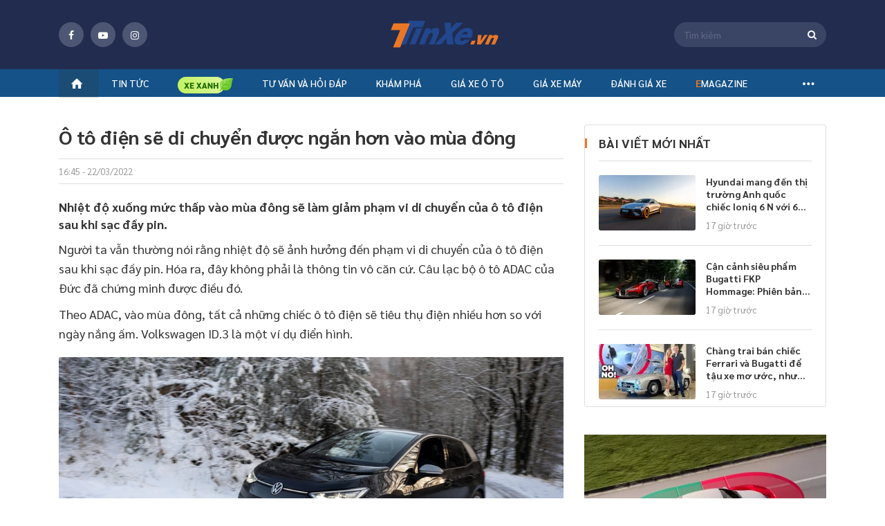

--- FILE ---
content_type: text/html; charset=utf-8
request_url: https://tinxe.vn/Banner/LoadBanner?pageID=4&position=10&brandID=0&width=0&height=0&bannerTemplate=TempBannerSlideMobile&bannerTemplateType=1&classProperty=mb-20&platform=1
body_size: 577
content:
    <section class="cpn-bn-campaign-slide-mobile mb-20 box-in-mobile">
        <div class="swiper-container">
            <div class="swiper-wrapper">
                    <div class="swiper-slide" data-swiper-autoplay="10000">
                        <div class="box-slide-core">
                                    <section class="box-bound">
                                        <a class="redirect-link" href="https://ad.doubleclick.net/ddm/trackclk/N2244264.5796930ADFORM/B35006142.437399944;dc_trk_aid=630828708;dc_trk_cid=247761661;dc_lat=;dc_rdid=;tag_for_child_directed_treatment=;tfua=;gdpr=${GDPR};gdpr_consent=${GDPR_CONSENT_755};ltd=;dc_tdv=1" onclick="CampaignBn.handlerRedirectLinkClick(this)" data-bannerid="304" title="Castrol T4_Banner MB Center Slider 600x500" rel="nofollow" target="_blank">
                                            <img data-name="Castrol T4_Banner MB Center Slider 600x500" data-position="MobileCenterSlider" data-page="DetailPage" title="Castrol T4_Banner MB Center Slider 600x500" src="https://img.tinxe.vn/2025/08/21/QlUfpN9u/600x500-2dd0.webp" alt="Castrol T4_Banner MB Center Slider 600x500">
                                        </a>
                                    </section>
                        </div>
                    </div>
            </div>
        </div>
        <div class="list-dot swiper-pagination"></div>
    </section>


--- FILE ---
content_type: text/html; charset=utf-8
request_url: https://tinxe.vn/Banner/LoadBanner?pageID=4&position=11&brandID=0&width=600&height=500&bannerTemplate=TempBannerCommon&bannerTemplateType=0&classProperty=mb-10+mg-t-10&platform=1
body_size: 742
content:
        <div class="cpn-bn-campaign-common mb-10 mg-t-10 box-in-mobile">
                    <section class="box-bound">
                        <a class="redirect-link" href="https://ad.doubleclick.net/ddm/trackclk/N2244264.5796930ADFORM/B35006142.437399944;dc_trk_aid=630828708;dc_trk_cid=247761661;dc_lat=;dc_rdid=;tag_for_child_directed_treatment=;tfua=;gdpr=${GDPR};gdpr_consent=${GDPR_CONSENT_755};ltd=;dc_tdv=1" onclick="CampaignBn.handlerRedirectLinkClick(this)" data-bannerid="305" title="Castrol T4_Banner MB Rectangle 600x500" rel="nofollow" target="_blank">
                            <img data-name="Castrol T4_Banner MB Rectangle 600x500" data-position="MobileRectangle" data-page="DetailPage" title="Castrol T4_Banner MB Rectangle 600x500" src="https://img.tinxe.vn/2025/08/21/QlUfpN9u/600x500-2dd0.webp" alt="Castrol T4_Banner MB Rectangle 600x500">
                        </a>
                    </section>
        </div>
<script>(myAdsLoad = window.myAdsLoad || []).push('https://pixel.adsafeprotected.com/rjss/st/2758861/91893071/skeleton.js?bidurl=__ADFBNRDOM__');</script><IMG SRC="https://ad.doubleclick.net/ddm/trackimp/N2244264.5796930ADFORM/B35006142.437399944;dc_trk_aid=630828708;dc_trk_cid=247761661;ord=[timestamp];dc_lat=;dc_rdid=;tag_for_child_directed_treatment=;tfua=;gdpr=${GDPR};gdpr_consent=${GDPR_CONSENT_755};ltd=;dc_tdv=1?" attributionsrc BORDER="0" HEIGHT="1" WIDTH="1" ALT="Advertisement"> <NOSCRIPT><IMG SRC="https://pixel.adsafeprotected.com/rfw/st/2758861/91893070/skeleton.gif?gdpr=${GDPR}&gdpr_consent=${GDPR_CONSENT_278}&gdpr_pd=${GDPR_PD}&bidurl=__ADFBNRDOM__" BORDER=0 WIDTH=1 HEIGHT=1 ALT=""></NOSCRIPT>

--- FILE ---
content_type: text/html; charset=utf-8
request_url: https://tinxe.vn/Banner/LoadBanner?pageID=4&position=19&brandID=0&width=0&height=0&bannerTemplate=TempBannerMobileTop&bannerTemplateType=0&classProperty=&platform=1
body_size: 778
content:
        <div class="cpn-bn-campaign-mobile-top is-open banner-mobile-top-mobile  box-in-mobile">
            <button class="btn-collapse is-open"></button>
                    <section class="box-bound bn-sticky-body">
                        <a class="redirect-link" href="https://ad.doubleclick.net/ddm/trackclk/N2244264.5796930ADFORM/B35006142.437401618;dc_trk_aid=630827619;dc_trk_cid=247761661;dc_lat=;dc_rdid=;tag_for_child_directed_treatment=;tfua=;gdpr=${GDPR};gdpr_consent=${GDPR_CONSENT_755};ltd=;dc_tdv=1" onclick="CampaignBn.handlerRedirectLinkClick(this)" data-bannerid="306" title="Castrol T4_Banner MB Top 640x120" rel="nofollow" target="_blank">
                            <img data-name="Castrol T4_Banner MB Top 640x120" data-position="MobileTop" data-page="DetailPage" title="Castrol T4_Banner MB Top 640x120" src="https://img.tinxe.vn/2025/08/21/QlUfpN9u/640x120-html-c5d7.webp" alt="Castrol T4_Banner MB Top 640x120">
                        </a>
                    </section>
        </div>
<script>(myAdsLoad = window.myAdsLoad || []).push('https://pixel.adsafeprotected.com/rjss/st/2758861/91893082/skeleton.js?bidurl=__ADFBNRDOM__');</script><IMG SRC="https://ad.doubleclick.net/ddm/trackimp/N2244264.5796930ADFORM/B35006142.437401618;dc_trk_aid=630827619;dc_trk_cid=247761661;ord=[timestamp];dc_lat=;dc_rdid=;tag_for_child_directed_treatment=;tfua=;gdpr=${GDPR};gdpr_consent=${GDPR_CONSENT_755};ltd=;dc_tdv=1?" attributionsrc BORDER="0" HEIGHT="1" WIDTH="1" ALT="Advertisement"> <NOSCRIPT><IMG SRC="https://pixel.adsafeprotected.com/rfw/st/2758861/91893081/skeleton.gif?gdpr=${GDPR}&gdpr_consent=${GDPR_CONSENT_278}&gdpr_pd=${GDPR_PD}&bidurl=__ADFBNRDOM__" BORDER=0 WIDTH=1 HEIGHT=1 ALT=""></NOSCRIPT>

--- FILE ---
content_type: text/css
request_url: https://tinxe.vn/dist/styles/fonts-fontello.min.css.gz?v=2cba55c5a66f456df4406f4547ad96058f6088a2
body_size: 570
content:
@font-face{font-family:'fontello';src:url('/responsive/css/font/fontello.eot?5664296');src:url('/responsive/css/font/fontello.eot?5664296#iefix') format('embedded-opentype'),url('/responsive/css/font/fontello.woff2?5664296') format('woff2'),url('/responsive/css/font/fontello.woff?5664296') format('woff'),url('/responsive/css/font/fontello.ttf?5664296') format('truetype'),url('/responsive/css/font/fontello.svg?5664296#fontello') format('svg');font-weight:normal;font-style:normal;font-display:swap}[class^="icon-"]:before,[class*=" icon-"]:before{font-family:"fontello";font-style:normal;font-weight:normal;speak:never;display:inline-block;text-decoration:inherit;width:1em;margin-right:.2em;text-align:center;font-variant:normal;text-transform:none;line-height:1em;margin-left:.2em;-webkit-font-smoothing:antialiased;-moz-osx-font-smoothing:grayscale}.icon-search:before{content:''}.icon-home:before{content:''}.icon-dot-3:before{content:''}.icon-right-open-mini:before{content:''}.icon-phone:before{content:''}.icon-mail:before{content:''}.icon-tag:before{content:''}.icon-star:before{content:''}.icon-check:before{content:''}.icon-right-open:before{content:''}.icon-left-open:before{content:''}.icon-left-open-mini:before{content:''}.icon-play:before{content:''}.icon-down-dir:before{content:''}.icon-star-empty:before{content:''}.icon-up-dir:before{content:''}.icon-plus:before{content:''}.icon-minus:before{content:''}.icon-dot:before{content:''}.icon-up-open:before{content:''}.icon-down-open:before{content:''}.icon-up-open-1:before{content:''}.icon-down-open-1:before{content:''}.icon-export:before{content:''}.icon-clock:before{content:''}.icon-cancel-1:before{content:''}.icon-cancel-circled-1:before{content:''}.icon-th-list:before{content:''}.icon-facebook:before{content:''}.icon-angle-left:before{content:''}.icon-angle-right:before{content:''}.icon-angle-up:before{content:''}.icon-angle-down:before{content:''}.icon-star-half-alt:before{content:''}.icon-youtube-play:before{content:''}.icon-instagram:before{content:''}

--- FILE ---
content_type: text/css
request_url: https://tinxe.vn/dist/styles/fonts-globals.min.css.gz?v=2cba55c5a66f456df4406f4547ad96058f6088a2
body_size: 370
content:
@font-face{font-family:'Sarabun';font-style:normal;font-weight:400;font-display:swap;src:url('/responsive/css/font/sarabun-v8-vietnamese_latin-ext-regular.eot?');src:local('Sarabun Regular'),local('Sarabun-Regular'),url('/responsive/css/font/sarabun-v8-vietnamese_latin-ext-regular.eot?#iefix') format('embedded-opentype'),url('/responsive/css/font/sarabun-v8-vietnamese_latin-ext-regular.woff2') format('woff2'),url('/responsive/css/font/sarabun-v8-vietnamese_latin-ext-regular.woff') format('woff'),url('/responsive/css/font/sarabun-v8-vietnamese_latin-ext-regular.ttf') format('truetype'),url('/responsive/css/font/sarabun-v8-vietnamese_latin-ext-regular.svg#Sarabun') format('svg')}@font-face{font-family:'Sarabun';font-style:italic;font-weight:400;font-display:swap;src:url('/responsive/css/font/sarabun-v8-vietnamese_latin-ext-italic.eot?');src:local('Sarabun Italic'),local('Sarabun-Italic'),url('/responsive/css/font/sarabun-v8-vietnamese_latin-ext-italic.eot?#iefix') format('embedded-opentype'),url('/responsive/css/font/sarabun-v8-vietnamese_latin-ext-italic.woff2') format('woff2'),url('/responsive/css/font/sarabun-v8-vietnamese_latin-ext-italic.woff') format('woff'),url('/responsive/css/font/sarabun-v8-vietnamese_latin-ext-italic.ttf') format('truetype'),url('/responsive/css/font/sarabun-v8-vietnamese_latin-ext-italic.svg#Sarabun') format('svg')}@font-face{font-family:'Sarabun';font-style:normal;font-weight:500;font-display:swap;src:url('/responsive/css/font/sarabun-v8-vietnamese_latin-ext-500.eot?');src:local('Sarabun Medium'),local('Sarabun-Medium'),url('/responsive/css/font/sarabun-v8-vietnamese_latin-ext-500.eot?#iefix') format('embedded-opentype'),url('/responsive/css/font/sarabun-v8-vietnamese_latin-ext-500.woff2') format('woff2'),url('/responsive/css/font/sarabun-v8-vietnamese_latin-ext-500.woff') format('woff'),url('/responsive/css/font/sarabun-v8-vietnamese_latin-ext-500.ttf') format('truetype'),url('/responsive/css/font/sarabun-v8-vietnamese_latin-ext-500.svg#Sarabun') format('svg')}@font-face{font-family:'Sarabun';font-style:italic;font-weight:500;font-display:swap;src:url('/responsive/css/font/sarabun-v8-vietnamese_latin-ext-500italic.eot?');src:local('Sarabun Medium Italic'),local('Sarabun-MediumItalic'),url('/responsive/css/font/sarabun-v8-vietnamese_latin-ext-500italic.eot?#iefix') format('embedded-opentype'),url('/responsive/css/font/sarabun-v8-vietnamese_latin-ext-500italic.woff2') format('woff2'),url('/responsive/css/font/sarabun-v8-vietnamese_latin-ext-500italic.woff') format('woff'),url('/responsive/css/font/sarabun-v8-vietnamese_latin-ext-500italic.ttf') format('truetype'),url('/responsive/css/font/sarabun-v8-vietnamese_latin-ext-500italic.svg#Sarabun') format('svg')}@font-face{font-family:'Sarabun';font-style:normal;font-weight:600;font-display:swap;src:url('/responsive/css/font/sarabun-v8-vietnamese_latin-ext-600.eot?');src:local('Sarabun SemiBold'),local('Sarabun-SemiBold'),url('/responsive/css/font/sarabun-v8-vietnamese_latin-ext-600.eot?#iefix') format('embedded-opentype'),url('/responsive/css/font/sarabun-v8-vietnamese_latin-ext-600.woff2') format('woff2'),url('/responsive/css/font/sarabun-v8-vietnamese_latin-ext-600.woff') format('woff'),url('/responsive/css/font/sarabun-v8-vietnamese_latin-ext-600.ttf') format('truetype'),url('/responsive/css/font/sarabun-v8-vietnamese_latin-ext-600.svg#Sarabun') format('svg')}@font-face{font-family:'Sarabun';font-style:italic;font-weight:600;font-display:swap;src:url('/responsive/css/font/sarabun-v8-vietnamese_latin-ext-600italic.eot?');src:local('Sarabun SemiBold Italic'),local('Sarabun-SemiBoldItalic'),url('/responsive/css/font/sarabun-v8-vietnamese_latin-ext-600italic.eot?#iefix') format('embedded-opentype'),url('/responsive/css/font/sarabun-v8-vietnamese_latin-ext-600italic.woff2') format('woff2'),url('/responsive/css/font/sarabun-v8-vietnamese_latin-ext-600italic.woff') format('woff'),url('/responsive/css/font/sarabun-v8-vietnamese_latin-ext-600italic.ttf') format('truetype'),url('/responsive/css/font/sarabun-v8-vietnamese_latin-ext-600italic.svg#Sarabun') format('svg')}@font-face{font-family:'Sarabun';font-style:normal;font-weight:700;font-display:swap;src:url('/responsive/css/font/sarabun-v8-vietnamese_latin-ext-700.eot?');src:local('Sarabun Bold'),local('Sarabun-Bold'),url('/responsive/css/font/sarabun-v8-vietnamese_latin-ext-700.eot?#iefix') format('embedded-opentype'),url('/responsive/css/font/sarabun-v8-vietnamese_latin-ext-700.woff2') format('woff2'),url('/responsive/css/font/sarabun-v8-vietnamese_latin-ext-700.woff') format('woff'),url('/responsive/css/font/sarabun-v8-vietnamese_latin-ext-700.ttf') format('truetype'),url('/responsive/css/font/sarabun-v8-vietnamese_latin-ext-700.svg#Sarabun') format('svg')}@font-face{font-family:'Sarabun';font-style:italic;font-weight:700;font-display:swap;src:url('/responsive/css/font/sarabun-v8-vietnamese_latin-ext-700italic.eot?');src:local('Sarabun Bold Italic'),local('Sarabun-BoldItalic'),url('/responsive/css/font/sarabun-v8-vietnamese_latin-ext-700italic.eot?#iefix') format('embedded-opentype'),url('/responsive/css/font/sarabun-v8-vietnamese_latin-ext-700italic.woff2') format('woff2'),url('/responsive/css/font/sarabun-v8-vietnamese_latin-ext-700italic.woff') format('woff'),url('/responsive/css/font/sarabun-v8-vietnamese_latin-ext-700italic.ttf') format('truetype'),url('/responsive/css/font/sarabun-v8-vietnamese_latin-ext-700italic.svg#Sarabun') format('svg')}

--- FILE ---
content_type: text/javascript
request_url: https://tinxe.vn/dist/scripts/pannellum.min.js.gz?v=2cba55c5a66f456df4406f4547ad96058f6088a2&v=64c71XGpHf4cbafC_Id6rbo_UyVFs-ShqTITTCxaeCU
body_size: 17471
content:
window.libpannellum=function(n,t,i){function u(u){function pt(n,t){return 1==n.level&&1!=t.level?-1:1==t.level&&1!=n.level?1:t.timestamp-n.timestamp}function wt(n,t){return n.level!=t.level?n.level-t.level:n.diff-t.diff}function nt(n,t,i,r,u,f){this.vertices=n;this.side=t;this.level=i;this.x=r;this.y=u;this.path=f.replace("%s",t).replace("%l",i).replace("%x",r).replace("%y",u)}function ht(n,t,i,r,u){var f,o=t.vertices;f=tt(n,o.slice(0,3));var e=tt(n,o.slice(3,6)),s=tt(n,o.slice(6,9)),o=tt(n,o.slice(9,12)),h=f[0]+e[0]+s[0]+o[0];if(-4==h||4==h?f=!1:(h=f[1]+e[1]+s[1]+o[1],f=-4==h||4==h?!1:4!=f[2]+e[2]+s[2]+o[2]),f){for(f=t.vertices,e=f[0]+f[3]+f[6]+f[9],s=f[1]+f[4]+f[7]+f[10],o=f[2]+f[5]+f[8]+f[11],h=Math.sqrt(e*e+s*s+o*o),o=Math.asin(o/h),e=Math.atan2(s,e)-r,e+=e>Math.PI?-2*Math.PI:e<-Math.PI?2*Math.PI:0,e=Math.abs(e),t.diff=Math.acos(Math.sin(i)*Math.sin(o)+Math.cos(i)*Math.cos(o)*Math.cos(e)),e=!1,s=0;s<l.nodeCache.length;s++)if(l.nodeCache[s].path==t.path){e=!0;l.nodeCache[s].timestamp=l.nodeCacheTimestamp++;l.nodeCache[s].diff=t.diff;l.currentNodes.push(l.nodeCache[s]);break}if(e||(t.timestamp=l.nodeCacheTimestamp++,l.currentNodes.push(t),l.nodeCache.push(t)),t.level<l.level){var o=a.cubeResolution*Math.pow(2,t.level-a.maxLevel),e=Math.ceil(o*a.invTileResolution)-1,s=o%a.tileResolution*2,c=2*o%a.tileResolution;0===c&&(c=a.tileResolution);0===s&&(s=2*a.tileResolution);h=.5;(t.x==e||t.y==e)&&(h=1-a.tileResolution/(a.tileResolution+c));var p=1-h,o=[],w=h,b=h,v=h,k=p,d=p,y=p;for(c<a.tileResolution&&(t.x==e&&t.y!=e?(d=b=.5,"d"==t.side||"u"==t.side)&&(y=v=.5):t.x!=e&&t.y==e&&(k=w=.5,"l"==t.side||"r"==t.side)&&(y=v=.5)),s<=a.tileResolution&&(t.x==e&&(w=0,k=1,"l"==t.side||"r"==t.side)&&(v=0,y=1),t.y==e&&(b=0,d=1,"d"==t.side||"u"==t.side)&&(v=0,y=1)),c=[f[0],f[1],f[2],f[0]*w+f[3]*k,f[1]*h+f[4]*p,f[2]*v+f[5]*y,f[0]*w+f[6]*k,f[1]*b+f[7]*d,f[2]*v+f[8]*y,f[0]*h+f[9]*p,f[1]*b+f[10]*d,f[2]*v+f[11]*y],c=new nt(c,t.side,t.level+1,2*t.x,2*t.y,a.fullpath),o.push(c),t.x==e&&s<=a.tileResolution||(c=[f[0]*w+f[3]*k,f[1]*h+f[4]*p,f[2]*v+f[5]*y,f[3],f[4],f[5],f[3]*h+f[6]*p,f[4]*b+f[7]*d,f[5]*v+f[8]*y,f[0]*w+f[6]*k,f[1]*b+f[7]*d,f[2]*v+f[8]*y],c=new nt(c,t.side,t.level+1,2*t.x+1,2*t.y,a.fullpath),o.push(c)),t.x==e&&s<=a.tileResolution||t.y==e&&s<=a.tileResolution||(c=[f[0]*w+f[6]*k,f[1]*b+f[7]*d,f[2]*v+f[8]*y,f[3]*h+f[6]*p,f[4]*b+f[7]*d,f[5]*v+f[8]*y,f[6],f[7],f[8],f[9]*w+f[6]*k,f[10]*h+f[7]*p,f[11]*v+f[8]*y],c=new nt(c,t.side,t.level+1,2*t.x+1,2*t.y+1,a.fullpath),o.push(c)),t.y==e&&s<=a.tileResolution||(c=[f[0]*h+f[9]*p,f[1]*b+f[10]*d,f[2]*v+f[11]*y,f[0]*w+f[6]*k,f[1]*b+f[7]*d,f[2]*v+f[8]*y,f[9]*w+f[6]*k,f[10]*h+f[7]*p,f[11]*v+f[8]*y,f[9],f[10],f[11]],c=new nt(c,t.side,t.level+1,2*t.x,2*t.y+1,a.fullpath),o.push(c)),t=0;t<o.length;t++)ht(n,o[t],i,r,u)}}}function ct(){return[-1,1,-1,1,1,-1,1,-1,-1,-1,-1,-1,1,1,1,-1,1,1,-1,-1,1,1,-1,1,-1,1,1,1,1,1,1,1,-1,-1,1,-1,-1,-1,-1,1,-1,-1,1,-1,1,-1,-1,1,-1,1,1,-1,1,-1,-1,-1,-1,-1,-1,1,1,1,-1,1,1,1,1,-1,1,1,-1,-1]}function ut(n,t,i){var r=Math.sin(t);return(t=Math.cos(t),"x"==i)?[n[0],t*n[1]+r*n[2],t*n[2]-r*n[1],n[3],t*n[4]+r*n[5],t*n[5]-r*n[4],n[6],t*n[7]+r*n[8],t*n[8]-r*n[7]]:"y"==i?[t*n[0]-r*n[2],n[1],t*n[2]+r*n[0],t*n[3]-r*n[5],n[4],t*n[5]+r*n[3],t*n[6]-r*n[8],n[7],t*n[8]+r*n[6]]:"z"==i?[t*n[0]+r*n[1],t*n[1]-r*n[0],n[2],t*n[3]+r*n[4],t*n[4]-r*n[3],n[5],t*n[6]+r*n[7],t*n[7]-r*n[6],n[8]]:void 0}function lt(n){return[n[0],n[4],n[8],n[12],n[1],n[5],n[9],n[13],n[2],n[6],n[10],n[14],n[3],n[7],n[11],n[15]]}function bt(n){yt(n,n.path+"."+a.extension,function(t,i){n.texture=t;n.textureLoaded=i?2:1},rt.crossOrigin)}function tt(n,t){var i=[n[0]*t[0]+n[1]*t[1]+n[2]*t[2],n[4]*t[0]+n[5]*t[1]+n[6]*t[2],n[11]+n[8]*t[0]+n[9]*t[1]+n[10]*t[2],1/(n[12]*t[0]+n[13]*t[1]+n[14]*t[2])],u=i[0]*i[3],f=i[1]*i[3],i=i[2]*i[3],r=[0,0,0];return-1>u&&(r[0]=-1),1<u&&(r[0]=1),-1>f&&(r[1]=-1),1<f&&(r[1]=1),(-1>i||1<i)&&(r[2]=1),r}function at(){console.log("Reducing canvas size due to error 1286!");y.width=Math.round(y.width/2);y.height=Math.round(y.height/2)}var y=t.createElement("canvas"),l,c,w,b,d,p,ft,g,a,v,vt,et,ot,it,st,rt,k,yt;y.style.width=y.style.height="100%";u.appendChild(y);this.init=function(n,k,nt,tt,ut,ht,lt,yt){function ni(n){var i;if(bt){var u=n*n*4,r=new Uint8ClampedArray(u),t=yt.backgroundColor?yt.backgroundColor:[0,0,0];for(t[0]*=255,t[1]*=255,t[2]*=255,i=0;i<u;i++)r[i++]=t[0],r[i++]=t[1],r[i++]=t[2];for(n=new ImageData(r,n,n),wt=0;6>wt;wt++)0==a[wt].width&&(a[wt]=n)}}var wt,pt,kt,dt,gt,bt;if(k===i&&(k="equirectangular"),"equirectangular"!=k&&"cubemap"!=k&&"multires"!=k)throw console.log("Error: invalid image type specified!"),{type:"config error"};if(v=k,a=n,vt=nt,rt=yt||{},l){if(w&&(c.detachShader(l,w),c.deleteShader(w)),b&&(c.detachShader(l,b),c.deleteShader(b)),c.bindBuffer(c.ARRAY_BUFFER,null),c.bindBuffer(c.ELEMENT_ARRAY_BUFFER,null),l.texture&&c.deleteTexture(l.texture),l.nodeCache)for(n=0;n<l.nodeCache.length;n++)c.deleteTexture(l.nodeCache[n].texture);c.deleteProgram(l);l=i}if(g=i,bt=!1,"cubemap"==v)for(wt=0;6>wt;wt++)0<a[wt].width?(pt===i&&(pt=a[wt].width),pt!=a[wt].width&&console.log("Cube faces have inconsistent widths: "+pt+" vs. "+a[wt].width)):bt=!0;if("cubemap"==v&&0!=(pt&pt-1)&&(navigator.userAgent.toLowerCase().match(/(iphone|ipod|ipad).* os 8_/)||navigator.userAgent.toLowerCase().match(/(iphone|ipod|ipad).* os 9_/)||navigator.userAgent.toLowerCase().match(/(iphone|ipod|ipad).* os 10_/)||navigator.userAgent.match(/Trident.*rv[ :]*11\./))||(c||(c=y.getContext("experimental-webgl",{alpha:!1,depth:!1})),c&&1286==c.getError()&&at()),!c&&("multires"==v&&a.hasOwnProperty("fallbackPath")||"cubemap"==v)&&("WebkitAppearance"in t.documentElement.style||navigator.userAgent.match(/Trident.*rv[ :]*11\./)||-1!==navigator.appVersion.indexOf("MSIE 10"))){for(p&&u.removeChild(p),p=t.createElement("div"),p.className="pnlm-world",tt=a.basePath?a.basePath+a.fallbackPath:a.fallbackPath,kt="frblud".split(""),dt=0,ut=function(){var n=t.createElement("canvas"),f,e,r,u,i;for(n.className="pnlm-face pnlm-"+kt[this.side]+"face",p.appendChild(n),f=n.getContext("2d"),n.style.width=this.width+4+"px",n.style.height=this.height+4+"px",n.width=this.width+4,n.height=this.height+4,f.drawImage(this,2,2),e=f.getImageData(0,0,n.width,n.height),r=e.data,u=2;u<n.width-2;u++)for(i=0;4>i;i++)r[4*(u+n.width)+i]=r[4*(u+2*n.width)+i],r[4*(u+n.width*(n.height-2))+i]=r[4*(u+n.width*(n.height-3))+i];for(u=2;u<n.height-2;u++)for(i=0;4>i;i++)r[4*(u*n.width+1)+i]=r[4*(u*n.width+2)+i],r[4*((u+1)*n.width-2)+i]=r[4*((u+1)*n.width-3)+i];for(i=0;4>i;i++)r[4*(n.width+1)+i]=r[4*(2*n.width+2)+i],r[4*(2*n.width-2)+i]=r[4*(3*n.width-3)+i],r[4*(n.width*(n.height-2)+1)+i]=r[4*(n.width*(n.height-3)+2)+i],r[4*(n.width*(n.height-1)-2)+i]=r[4*(n.width*(n.height-2)-3)+i];for(u=1;u<n.width-1;u++)for(i=0;4>i;i++)r[4*u+i]=r[4*(u+n.width)+i],r[4*(u+n.width*(n.height-1))+i]=r[4*(u+n.width*(n.height-2))+i];for(u=1;u<n.height-1;u++)for(i=0;4>i;i++)r[u*n.width*4+i]=r[4*(u*n.width+1)+i],r[4*((u+1)*n.width-1)+i]=r[4*((u+1)*n.width-2)+i];for(i=0;4>i;i++)r[i]=r[4*(n.width+1)+i],r[4*(n.width-1)+i]=r[4*(2*n.width-2)+i],r[n.width*(n.height-1)*4+i]=r[4*(n.width*(n.height-2)+1)+i],r[4*(n.width*n.height-1)+i]=r[4*(n.width*(n.height-1)-2)+i];f.putImageData(e,0,0);gt.call(this)},gt=function(){0<this.width?(d===i&&(d=this.width),d!=this.width&&console.log("Fallback faces have inconsistent widths: "+d+" vs. "+this.width)):bt=!0;dt++;6==dt&&(d=this.width,u.appendChild(p),lt())},bt=!1,wt=0;6>wt;wt++)ht=new Image,ht.crossOrigin=rt.crossOrigin?rt.crossOrigin:"anonymous",ht.side=wt,ht.onload=ut,ht.onerror=gt,ht.src="multires"==v?tt.replace("%s",kt[wt])+"."+a.extension:a[wt].src;ni(d)}else{if(!c)throw console.log("Error: no WebGL support detected!"),{type:"no webgl"};for("cubemap"==v&&ni(pt),a.fullpath=a.basePath?a.basePath+a.path:a.path,a.invTileResolution=1/a.tileResolution,n=ct(),ft=[],wt=0;6>wt;wt++)ft[wt]=n.slice(12*wt,12*wt+12),n=ct();if(n=0,"equirectangular"==v){if(n=c.getParameter(c.MAX_TEXTURE_SIZE),Math.max(a.width/2,a.height)>n)throw console.log("Error: The image is too big; it's "+a.width+"px wide, but this device's maximum supported size is "+2*n+"px."),{type:"webgl size error",width:a.width,maxWidth:2*n};}else if("cubemap"==v&&pt>c.getParameter(c.MAX_CUBE_MAP_TEXTURE_SIZE))throw console.log("Error: The image is too big; it's "+pt+"px wide, but this device's maximum supported size is "+n+"px."),{type:"webgl size error",width:pt,maxWidth:n};if(yt===i||yt.horizonPitch===i&&yt.horizonRoll===i||(g=[yt.horizonPitch==i?0:yt.horizonPitch,yt.horizonRoll==i?0:yt.horizonRoll]),pt=c.TEXTURE_2D,c.viewport(0,0,c.drawingBufferWidth,c.drawingBufferHeight),c.getShaderPrecisionFormat&&(k=c.getShaderPrecisionFormat(c.FRAGMENT_SHADER,c.HIGH_FLOAT))&&1>k.precision&&(r=r.replace("highp","mediump")),w=c.createShader(c.VERTEX_SHADER),k=f,"multires"==v&&(k=e),c.shaderSource(w,k),c.compileShader(w),b=c.createShader(c.FRAGMENT_SHADER),k=s,"cubemap"==v?(pt=c.TEXTURE_CUBE_MAP,k=o):"multires"==v&&(k=h),c.shaderSource(b,k),c.compileShader(b),l=c.createProgram(),c.attachShader(l,w),c.attachShader(l,b),c.linkProgram(l),c.getShaderParameter(w,c.COMPILE_STATUS)||console.log(c.getShaderInfoLog(w)),c.getShaderParameter(b,c.COMPILE_STATUS)||console.log(c.getShaderInfoLog(b)),c.getProgramParameter(l,c.LINK_STATUS)||console.log(c.getProgramInfoLog(l)),c.useProgram(l),l.drawInProgress=!1,k=yt.backgroundColor?yt.backgroundColor:[0,0,0],c.clearColor(k[0],k[1],k[2],1),c.clear(c.COLOR_BUFFER_BIT),l.texCoordLocation=c.getAttribLocation(l,"a_texCoord"),c.enableVertexAttribArray(l.texCoordLocation),"multires"!=v?(et||(et=c.createBuffer()),c.bindBuffer(c.ARRAY_BUFFER,et),c.bufferData(c.ARRAY_BUFFER,new Float32Array([-1,1,1,1,1,-1,-1,1,1,-1,-1,-1]),c.STATIC_DRAW),c.vertexAttribPointer(l.texCoordLocation,2,c.FLOAT,!1,0,0),l.aspectRatio=c.getUniformLocation(l,"u_aspectRatio"),c.uniform1f(l.aspectRatio,c.drawingBufferWidth/c.drawingBufferHeight),l.psi=c.getUniformLocation(l,"u_psi"),l.theta=c.getUniformLocation(l,"u_theta"),l.f=c.getUniformLocation(l,"u_f"),l.h=c.getUniformLocation(l,"u_h"),l.v=c.getUniformLocation(l,"u_v"),l.vo=c.getUniformLocation(l,"u_vo"),l.rot=c.getUniformLocation(l,"u_rot"),c.uniform1f(l.h,tt/(2*Math.PI)),c.uniform1f(l.v,ut/Math.PI),c.uniform1f(l.vo,ht/Math.PI*2),"equirectangular"==v&&(l.backgroundColor=c.getUniformLocation(l,"u_backgroundColor"),c.uniform4fv(l.backgroundColor,k.concat([1]))),l.texture=c.createTexture(),c.bindTexture(pt,l.texture),"cubemap"==v?(c.texImage2D(c.TEXTURE_CUBE_MAP_POSITIVE_X,0,c.RGB,c.RGB,c.UNSIGNED_BYTE,a[1]),c.texImage2D(c.TEXTURE_CUBE_MAP_NEGATIVE_X,0,c.RGB,c.RGB,c.UNSIGNED_BYTE,a[3]),c.texImage2D(c.TEXTURE_CUBE_MAP_POSITIVE_Y,0,c.RGB,c.RGB,c.UNSIGNED_BYTE,a[4]),c.texImage2D(c.TEXTURE_CUBE_MAP_NEGATIVE_Y,0,c.RGB,c.RGB,c.UNSIGNED_BYTE,a[5]),c.texImage2D(c.TEXTURE_CUBE_MAP_POSITIVE_Z,0,c.RGB,c.RGB,c.UNSIGNED_BYTE,a[0]),c.texImage2D(c.TEXTURE_CUBE_MAP_NEGATIVE_Z,0,c.RGB,c.RGB,c.UNSIGNED_BYTE,a[2])):a.width<=n?(c.uniform1i(c.getUniformLocation(l,"u_splitImage"),0),c.texImage2D(pt,0,c.RGB,c.RGB,c.UNSIGNED_BYTE,a)):(c.uniform1i(c.getUniformLocation(l,"u_splitImage"),1),tt=t.createElement("canvas"),tt.width=a.width/2,tt.height=a.height,tt=tt.getContext("2d"),tt.drawImage(a,0,0),ut=tt.getImageData(0,0,a.width/2,a.height),c.texImage2D(pt,0,c.RGB,c.RGB,c.UNSIGNED_BYTE,ut),l.texture2=c.createTexture(),c.activeTexture(c.TEXTURE1),c.bindTexture(pt,l.texture2),c.uniform1i(c.getUniformLocation(l,"u_image1"),1),tt.drawImage(a,-a.width/2,0),ut=tt.getImageData(0,0,a.width/2,a.height),c.texImage2D(pt,0,c.RGB,c.RGB,c.UNSIGNED_BYTE,ut),c.texParameteri(pt,c.TEXTURE_WRAP_S,c.CLAMP_TO_EDGE),c.texParameteri(pt,c.TEXTURE_WRAP_T,c.CLAMP_TO_EDGE),c.texParameteri(pt,c.TEXTURE_MIN_FILTER,c.LINEAR),c.texParameteri(pt,c.TEXTURE_MAG_FILTER,c.LINEAR),c.activeTexture(c.TEXTURE0)),c.texParameteri(pt,c.TEXTURE_WRAP_S,c.CLAMP_TO_EDGE),c.texParameteri(pt,c.TEXTURE_WRAP_T,c.CLAMP_TO_EDGE),c.texParameteri(pt,c.TEXTURE_MIN_FILTER,c.LINEAR),c.texParameteri(pt,c.TEXTURE_MAG_FILTER,c.LINEAR)):(l.vertPosLocation=c.getAttribLocation(l,"a_vertCoord"),c.enableVertexAttribArray(l.vertPosLocation),ot||(ot=c.createBuffer()),it||(it=c.createBuffer()),st||(st=c.createBuffer()),c.bindBuffer(c.ARRAY_BUFFER,it),c.bufferData(c.ARRAY_BUFFER,new Float32Array([0,0,1,0,1,1,0,1]),c.STATIC_DRAW),c.bindBuffer(c.ELEMENT_ARRAY_BUFFER,st),c.bufferData(c.ELEMENT_ARRAY_BUFFER,new Uint16Array([0,1,2,0,2,3]),c.STATIC_DRAW),l.perspUniform=c.getUniformLocation(l,"u_perspMatrix"),l.cubeUniform=c.getUniformLocation(l,"u_cubeMatrix"),l.level=-1,l.currentNodes=[],l.nodeCache=[],l.nodeCacheTimestamp=0),tt=c.getError(),0!==tt)throw console.log("Error: Something went wrong with WebGL!",tt),{type:"webgl error"};lt()}};this.destroy=function(){if(u!==i&&(y!==i&&u.contains(y)&&u.removeChild(y),p!==i&&u.contains(p)&&u.removeChild(p)),c){var n=c.getExtension("WEBGL_lose_context");n&&n.loseContext()}};this.resize=function(){var t=n.devicePixelRatio||1;y.width=y.clientWidth*t;y.height=y.clientHeight*t;c&&(1286==c.getError()&&at(),c.viewport(0,0,c.drawingBufferWidth,c.drawingBufferHeight),"multires"!=v&&c.uniform1f(l.aspectRatio,y.clientWidth/y.clientHeight))};this.resize();this.setPose=function(n,t){g=[n,t]};this.render=function(n,t,r,u){var e,o=0;if(u===i&&(u={}),u.roll&&(o=u.roll),g!==i){e=g[0];var f=g[1],s=n,h=t,w=Math.cos(f)*Math.sin(n)*Math.sin(e)+Math.cos(n)*(Math.cos(e)*Math.cos(t)+Math.sin(f)*Math.sin(e)*Math.sin(t)),b=-Math.sin(n)*Math.sin(f)+Math.cos(n)*Math.cos(f)*Math.sin(t);n=Math.cos(f)*Math.cos(e)*Math.sin(n)+Math.cos(n)*(-Math.cos(t)*Math.sin(e)+Math.cos(e)*Math.sin(f)*Math.sin(t));n=Math.asin(Math.max(Math.min(n,1),-1));t=Math.atan2(b,w);e=[Math.cos(s)*(Math.sin(f)*Math.sin(e)*Math.cos(h)-Math.cos(e)*Math.sin(h)),Math.cos(s)*Math.cos(f)*Math.cos(h),Math.cos(s)*(Math.cos(e)*Math.sin(f)*Math.cos(h)+Math.sin(h)*Math.sin(e))];f=[-Math.cos(n)*Math.sin(t),Math.cos(n)*Math.cos(t)];f=Math.acos(Math.max(Math.min((e[0]*f[0]+e[1]*f[1])/(Math.sqrt(e[0]*e[0]+e[1]*e[1]+e[2]*e[2])*Math.sqrt(f[0]*f[0]+f[1]*f[1])),1),-1));0>e[2]&&(f=2*Math.PI-f);o+=f}if(c||"multires"!=v&&"cubemap"!=v){if("multires"!=v)r=2*Math.atan(Math.tan(.5*r)/(c.drawingBufferWidth/c.drawingBufferHeight)),r=1/Math.tan(.5*r),c.uniform1f(l.psi,t),c.uniform1f(l.theta,n),c.uniform1f(l.rot,o),c.uniform1f(l.f,r),!0===vt&&"equirectangular"==v&&(c.bindTexture(c.TEXTURE_2D,l.texture),c.texImage2D(c.TEXTURE_2D,0,c.RGB,c.RGB,c.UNSIGNED_BYTE,a)),c.drawArrays(c.TRIANGLES,0,6);else{for(e=c.drawingBufferWidth/c.drawingBufferHeight,f=2*Math.atan(Math.tan(r/2)*c.drawingBufferHeight/c.drawingBufferWidth),f=1/Math.tan(f/2),e=[f/e,0,0,0,0,f,0,0,0,0,100.1/-99.9,20/-99.9,0,0,-1,0],f=1;f<a.maxLevel&&c.drawingBufferWidth>a.tileResolution*Math.pow(2,f-1)*Math.tan(r/2)*.707;)f++;if(l.level=f,f=[1,0,0,0,1,0,0,0,1],f=ut(f,-o,"z"),f=ut(f,-n,"x"),f=ut(f,t,"y"),f=[f[0],f[1],f[2],0,f[3],f[4],f[5],0,f[6],f[7],f[8],0,0,0,0,1],c.uniformMatrix4fv(l.perspUniform,!1,new Float32Array(lt(e))),c.uniformMatrix4fv(l.cubeUniform,!1,new Float32Array(lt(f))),o=[e[0]*f[0],e[0]*f[1],e[0]*f[2],0,e[5]*f[4],e[5]*f[5],e[5]*f[6],0,e[10]*f[8],e[10]*f[9],e[10]*f[10],e[11],-f[8],-f[9],-f[10],0],l.nodeCache.sort(pt),200<l.nodeCache.length&&l.nodeCache.length>l.currentNodes.length+50)for(e=l.nodeCache.splice(200,l.nodeCache.length-200),f=0;f<e.length;f++)c.deleteTexture(e[f].texture);for(l.currentNodes=[],f="fbudlr".split(""),e=0;6>e;e++)s=new nt(ft[e],f[e],1,0,0,a.fullpath),ht(o,s,n,t,r);for(l.currentNodes.sort(wt),n=k.length-1;0<=n;n--)-1===l.currentNodes.indexOf(k[n].node)&&(k[n].node.textureLoad=!1,k.splice(n,1));if(0===k.length)for(n=0;n<l.currentNodes.length;n++)if(t=l.currentNodes[n],!t.texture&&!t.textureLoad){t.textureLoad=!0;setTimeout(bt,0,t);break}if(!l.drawInProgress){for(l.drawInProgress=!0,c.clear(c.COLOR_BUFFER_BIT),n=0;n<l.currentNodes.length;n++)1<l.currentNodes[n].textureLoaded&&(c.bindBuffer(c.ARRAY_BUFFER,ot),c.bufferData(c.ARRAY_BUFFER,new Float32Array(l.currentNodes[n].vertices),c.STATIC_DRAW),c.vertexAttribPointer(l.vertPosLocation,3,c.FLOAT,!1,0,0),c.bindBuffer(c.ARRAY_BUFFER,it),c.vertexAttribPointer(l.texCoordLocation,2,c.FLOAT,!1,0,0),c.bindTexture(c.TEXTURE_2D,l.currentNodes[n].texture),c.drawElements(c.TRIANGLES,6,c.UNSIGNED_SHORT,0));l.drawInProgress=!1}}if(u.returnImage!==i)return y.toDataURL("image/png")}else for(e=d/2,u={f:"translate3d(-"+(e+2)+"px, -"+(e+2)+"px, -"+e+"px)",b:"translate3d("+(e+2)+"px, -"+(e+2)+"px, "+e+"px) rotateX(180deg) rotateZ(180deg)",u:"translate3d(-"+(e+2)+"px, -"+e+"px, "+(e+2)+"px) rotateX(270deg)",d:"translate3d(-"+(e+2)+"px, "+e+"px, -"+(e+2)+"px) rotateX(90deg)",l:"translate3d(-"+e+"px, -"+(e+2)+"px, "+(e+2)+"px) rotateX(180deg) rotateY(90deg) rotateZ(180deg)",r:"translate3d("+e+"px, -"+(e+2)+"px, -"+(e+2)+"px) rotateY(270deg)"},r=1/Math.tan(r/2),r=r*y.clientWidth/2+"px",t="perspective("+r+") translateZ("+r+") rotateX("+n+"rad) rotateY("+t+"rad) ",r=Object.keys(u),n=0;6>n;n++)(o=p.querySelector(".pnlm-"+r[n]+"face"))&&(o.style.webkitTransform=t+u[r[n]],o.style.transform=t+u[r[n]])};this.isLoading=function(){if(c&&"multires"==v)for(var n=0;n<l.currentNodes.length;n++)if(!l.currentNodes[n].textureLoaded)return!0;return!1};this.getCanvas=function(){return y};k=[];yt=function(){function u(){var t=this,u;this.texture=this.callback=null;this.image=new Image;this.image.crossOrigin=r?r:"anonymous";u=function(){if(0<t.image.width&&0<t.image.height){var r=t.image;c.bindTexture(c.TEXTURE_2D,t.texture);c.texImage2D(c.TEXTURE_2D,0,c.RGB,c.RGB,c.UNSIGNED_BYTE,r);c.texParameteri(c.TEXTURE_2D,c.TEXTURE_MAG_FILTER,c.LINEAR);c.texParameteri(c.TEXTURE_2D,c.TEXTURE_MIN_FILTER,c.LINEAR);c.texParameteri(c.TEXTURE_2D,c.TEXTURE_WRAP_S,c.CLAMP_TO_EDGE);c.texParameteri(c.TEXTURE_2D,c.TEXTURE_WRAP_T,c.CLAMP_TO_EDGE);c.bindTexture(c.TEXTURE_2D,null);t.callback(t.texture,!0)}else t.callback(t.texture,!1);k.length?(r=k.shift(),t.loadTexture(r.src,r.texture,r.callback)):i[n++]=t};this.image.addEventListener("load",u);this.image.addEventListener("error",u)}function f(n,t,i,r){this.node=n;this.src=t;this.texture=i;this.callback=r}var n=4,i={},r,t;for(u.prototype.loadTexture=function(n,t,i){this.texture=t;this.callback=i;this.image.src=n},t=0;t<n;t++)i[t]=new u;return function(t,u,e,o){return r=o,o=c.createTexture(),n?i[--n].loadTexture(u,o,e):k.push(new f(t,u,o,e)),o}}()}var f="attribute vec2 a_texCoord;varying vec2 v_texCoord;void main() {gl_Position = vec4(a_texCoord, 0.0, 1.0);v_texCoord = a_texCoord;}",e="attribute vec3 a_vertCoord;attribute vec2 a_texCoord;uniform mat4 u_cubeMatrix;uniform mat4 u_perspMatrix;varying mediump vec2 v_texCoord;void main(void) {gl_Position = u_perspMatrix * u_cubeMatrix * vec4(a_vertCoord, 1.0);v_texCoord = a_texCoord;}",r="precision highp float;\nuniform float u_aspectRatio;\nuniform float u_psi;\nuniform float u_theta;\nuniform float u_f;\nuniform float u_h;\nuniform float u_v;\nuniform float u_vo;\nuniform float u_rot;\nconst float PI = 3.14159265358979323846264;\nuniform sampler2D u_image0;\nuniform sampler2D u_image1;\nuniform bool u_splitImage;\nuniform samplerCube u_imageCube;\nvarying vec2 v_texCoord;\nuniform vec4 u_backgroundColor;\nvoid main() {\nfloat x = v_texCoord.x * u_aspectRatio;\nfloat y = v_texCoord.y;\nfloat sinrot = sin(u_rot);\nfloat cosrot = cos(u_rot);\nfloat rot_x = x * cosrot - y * sinrot;\nfloat rot_y = x * sinrot + y * cosrot;\nfloat sintheta = sin(u_theta);\nfloat costheta = cos(u_theta);\nfloat a = u_f * costheta - rot_y * sintheta;\nfloat root = sqrt(rot_x * rot_x + a * a);\nfloat lambda = atan(rot_x / root, a / root) + u_psi;\nfloat phi = atan((rot_y * costheta + u_f * sintheta) / root);",o=r+"float cosphi = cos(phi);\ngl_FragColor = textureCube(u_imageCube, vec3(cosphi*sin(lambda), sin(phi), cosphi*cos(lambda)));\n}",s=r+"lambda = mod(lambda + PI, PI * 2.0) - PI;\nvec2 coord = vec2(lambda / PI, phi / (PI / 2.0));\nif(coord.x < -u_h || coord.x > u_h || coord.y < -u_v + u_vo || coord.y > u_v + u_vo)\ngl_FragColor = u_backgroundColor;\nelse {\nif(u_splitImage) {\nif(coord.x < 0.0)\ngl_FragColor = texture2D(u_image0, vec2((coord.x + u_h) / u_h, (-coord.y + u_v + u_vo) / (u_v * 2.0)));\nelse\ngl_FragColor = texture2D(u_image1, vec2((coord.x + u_h) / u_h - 1.0, (-coord.y + u_v + u_vo) / (u_v * 2.0)));\n} else {\ngl_FragColor = texture2D(u_image0, vec2((coord.x + u_h) / (u_h * 2.0), (-coord.y + u_v + u_vo) / (u_v * 2.0)));\n}\n}\n}",h="varying mediump vec2 v_texCoord;uniform sampler2D u_sampler;void main(void) {gl_FragColor = texture2D(u_sampler, v_texCoord);}";return{renderer:function(n,t,i,r){return new u(n,t,i,r)}}}(window,document);window.pannellum=function(n,t,i){function r(r,u){function cr(){var r=t.createElement("div"),u,o;if(r.innerHTML="<!--[if lte IE 9]><i><\/i><![endif]-->",1==r.getElementsByTagName("i").length)et();else{if(pt=f.hfov,hi=f.pitch,"cubemap"==f.type){for(b=[],r=0;6>r;r++)b.push(new Image),b[r].crossOrigin=f.crossOrigin;e.load.lbox.style.display="block";e.load.lbar.style.display="none"}else if("multires"==f.type)r=JSON.parse(JSON.stringify(f.multiRes)),f.basePath&&f.multiRes.basePath&&!/^(?:[a-z]+:)?\/\//i.test(f.multiRes.basePath)?r.basePath=f.basePath+f.multiRes.basePath:f.multiRes.basePath?r.basePath=f.multiRes.basePath:f.basePath&&(r.basePath=f.basePath),b=r;else if(!0===f.dynamic)b=f.panorama;else{if(f.panorama===i){et(f.strings.noPanoramaError);return}b=new Image}if("cubemap"==f.type)for(var s=6,h=function(){s--;0===s&&ni()},c=function(n){var i=t.createElement("a");i.href=n.target.src;i.textContent=i.href;et(f.strings.fileAccessError.replace("%s",i.outerHTML))},r=0;r<b.length;r++)u=f.cubeMap[r],"null"==u?(console.log("Will use background instead of missing cubemap face "+r),h()):(f.basePath&&!gt(u)&&(u=f.basePath+u),b[r].onload=h,b[r].onerror=c,b[r].src=at(u));else if("multires"==f.type)ni();else if(u="",f.basePath&&(u=f.basePath),!0!==f.dynamic){u=gt(f.panorama)?f.panorama:u+f.panorama;b.onload=function(){n.URL.revokeObjectURL(this.src);ni()};o=new XMLHttpRequest;o.onloadend=function(){if(200!=o.status){var n=t.createElement("a");n.href=u;n.textContent=n.href;et(f.strings.fileAccessError.replace("%s",n.outerHTML))}fu(this.response);e.load.msg.innerHTML=""};o.onprogress=function(n){if(n.lengthComputable){e.load.lbarFill.style.width=n.loaded/n.total*100+"%";var t,i;1e6<n.total?(t="MB",i=(n.loaded/1e6).toFixed(2),n=(n.total/1e6).toFixed(2)):1e3<n.total?(t="kB",i=(n.loaded/1e3).toFixed(1),n=(n.total/1e3).toFixed(1)):(t="B",i=n.loaded,n=n.total);e.load.msg.innerHTML=i+" / "+n+" "+t}else e.load.lbox.style.display="block",e.load.lbar.style.display="none"};try{o.open("GET",u,!0)}catch(l){et(f.strings.malformedURLError)}o.responseType="blob";o.setRequestHeader("Accept","image/*,*/*;q=0.9");o.withCredentials="use-credentials"===f.crossOrigin;o.send()}f.draggable&&a.classList.add("pnlm-grab");a.classList.remove("pnlm-grabbing");wi=!0===f.dynamicUpdate;f.dynamic&&wi&&(b=f.panorama,ni())}}function gt(n){return/^(?:[a-z]+:)?\/\//i.test(n)||"/"==n[0]||"blob:"==n.slice(0,5)}function ni(){c||(c=new libpannellum.renderer(y));er||(er=!0,g.addEventListener("mousedown",eu,!1),t.addEventListener("mousemove",lr,!1),t.addEventListener("mouseup",ci,!1),f.mouseZoom&&(a.addEventListener("mousewheel",wr,!1),a.addEventListener("DOMMouseScroll",wr,!1)),f.doubleClickZoom&&g.addEventListener("dblclick",ou,!1),r.addEventListener("mozfullscreenchange",ot,!1),r.addEventListener("webkitfullscreenchange",ot,!1),r.addEventListener("msfullscreenchange",ot,!1),r.addEventListener("fullscreenchange",ot,!1),n.addEventListener("resize",ii,!1),n.addEventListener("orientationchange",ii,!1),f.disableKeyboardCtrl||(r.addEventListener("keydown",br,!1),r.addEventListener("keyup",dr,!1),r.addEventListener("blur",kr,!1)),t.addEventListener("mouseleave",ci,!1),""===t.documentElement.style.pointerAction&&""===t.documentElement.style.touchAction?(g.addEventListener("pointerdown",su,!1),g.addEventListener("pointermove",hu,!1),g.addEventListener("pointerup",pr,!1),g.addEventListener("pointerleave",pr,!1)):(g.addEventListener("touchstart",ar,!1),g.addEventListener("touchmove",vr,!1),g.addEventListener("touchend",yr,!1)),n.navigator.pointerEnabled&&(r.style.touchAction="none"));au();k(f.hfov);setTimeout(function(){},500)}function fu(t){var r=new FileReader;r.addEventListener("loadend",function(){var o=r.result,e;if(navigator.userAgent.toLowerCase().match(/(iphone|ipod|ipad).* os 8_/)&&(e=o.indexOf("ÿÂ"),(0>e||65536<e)&&et(f.strings.iOS8WebGLError)),e=o.indexOf("<x:xmpmeta"),-1<e&&!0!==f.ignoreGPanoXMP){var s=o.substring(e,o.indexOf("<\/x:xmpmeta>")+12),u=function(n){var t;return 0<=s.indexOf(n+'="')?(t=s.substring(s.indexOf(n+'="')+n.length+2),t=t.substring(0,t.indexOf('"'))):0<=s.indexOf(n+">")&&(t=s.substring(s.indexOf(n+">")+n.length+1),t=t.substring(0,t.indexOf("<"))),t!==i?Number(t):null},o=u("GPano:FullPanoWidthPixels"),e=u("GPano:CroppedAreaImageWidthPixels"),h=u("GPano:FullPanoHeightPixels"),c=u("GPano:CroppedAreaImageHeightPixels"),l=u("GPano:CroppedAreaTopPixels"),a=u("GPano:PoseHeadingDegrees"),v=u("GPano:PosePitchDegrees"),u=u("GPano:PoseRollDegrees");null!==o&&null!==e&&null!==h&&null!==c&&null!==l&&(0>ut.indexOf("haov")&&(f.haov=e/o*360),0>ut.indexOf("vaov")&&(f.vaov=c/h*180),0>ut.indexOf("vOffset")&&(f.vOffset=-180*((l+c/2)/h-.5)),null!==a&&0>ut.indexOf("northOffset")&&(f.northOffset=a,!1!==f.compass&&(f.compass=!0)),null!==v&&null!==u&&(0>ut.indexOf("horizonPitch")&&(f.horizonPitch=v),0>ut.indexOf("horizonRoll")&&(f.horizonRoll=u)))}b.src=n.URL.createObjectURL(t)});r.readAsBinaryString!==i?r.readAsBinaryString(t):r.readAsText(t)}function et(n){n===i&&(n=f.strings.genericWebGLError);e.errorMsg.innerHTML="<p>"+n+"<\/p>";s.load.style.display="none";e.load.box.style.display="none";e.errorMsg.style.display="table";yi=!0;l=i;y.style.display="none";nt("error",n)}function ti(n){var t=ct(n);ft.style.left=t.x+"px";ft.style.top=t.y+"px";clearTimeout(ti.t1);clearTimeout(ti.t2);ft.style.display="block";ft.style.opacity=1;ti.t1=setTimeout(function(){ft.style.opacity=0},2e3);ti.t2=setTimeout(function(){ft.style.display="none"},2500);n.preventDefault()}function ct(n){var i=r.getBoundingClientRect(),t={};return t.x=(n.clientX||n.pageX)-i.left,t.y=(n.clientY||n.pageY)-i.top,t}function eu(n){var t,i;n.preventDefault();r.focus();l&&f.draggable&&(t=ct(n),f.hotSpotDebug&&(i=di(n),console.log("Pitch: "+i[0]+", Yaw: "+i[1]+", Center Pitch: "+f.pitch+", Center Yaw: "+f.yaw+", HFOV: "+f.hfov)),ui(),fi(),f.roll=0,h.hfov=0,vt=!0,p=Date.now(),ei=t.x,oi=t.y,ai=f.yaw,vi=f.pitch,a.classList.add("pnlm-grabbing"),a.classList.remove("pnlm-grab"),nt("mousedown",n),v())}function ou(n){f.minHfov===f.hfov?st.setHfov(pt,1e3):(n=di(n),st.lookAt(n[0],n[1],f.minHfov,1e3))}function di(n){var r=ct(n),t,i;n=c.getCanvas();t=n.clientWidth;i=n.clientHeight;n=r.x/t*2-1;var i=(1-r.y/i*2)*i/t,u=1/Math.tan(f.hfov*Math.PI/360),e=Math.sin(f.pitch*Math.PI/180),o=Math.cos(f.pitch*Math.PI/180),r=u*o-i*e,t=Math.sqrt(n*n+r*r),i=180*Math.atan((i*o+u*e)/t)/Math.PI;return n=180*Math.atan2(n/t,r/t)/Math.PI+f.yaw,-180>n&&(n+=360),180<n&&(n-=360),[i,n]}function lr(n){var r;if(vt&&l){p=Date.now();var i=c.getCanvas(),t=i.clientWidth,i=i.clientHeight;n=ct(n);r=180*(Math.atan(ei/t*2-1)-Math.atan(n.x/t*2-1))/Math.PI*f.hfov/90+ai;h.yaw=(r-f.yaw)%360*.2;f.yaw=r;t=360*Math.atan(Math.tan(f.hfov/360*Math.PI)*i/t)/Math.PI;t=180*(Math.atan(n.y/i*2-1)-Math.atan(oi/i*2-1))/Math.PI*t/90+vi;h.pitch=.2*(t-f.pitch);f.pitch=t}}function ci(n){vt&&(vt=!1,15<Date.now()-p&&(h.pitch=h.yaw=0),a.classList.add("pnlm-grab"),a.classList.remove("pnlm-grabbing"),p=Date.now(),nt("mouseup",n))}function ar(n){var t,i;l&&f.draggable&&(ui(),fi(),f.roll=0,h.hfov=0,t=ct(n.targetTouches[0]),ei=t.x,oi=t.y,2==n.targetTouches.length&&(i=ct(n.targetTouches[1]),ei+=.5*(i.x-t.x),oi+=.5*(i.y-t.y),si=Math.sqrt((t.x-i.x)*(t.x-i.x)+(t.y-i.y)*(t.y-i.y))),vt=!0,p=Date.now(),ai=f.yaw,vi=f.pitch,nt("touchstart",n),v())}function vr(n){if(f.draggable&&(n.preventDefault(),l&&(p=Date.now()),vt&&l)){var t=ct(n.targetTouches[0]),i=t.x,r=t.y;2==n.targetTouches.length&&-1!=si&&(n=ct(n.targetTouches[1]),i+=.5*(n.x-t.x),r+=.5*(n.y-t.y),t=Math.sqrt((t.x-n.x)*(t.x-n.x)+(t.y-n.y)*(t.y-n.y)),k(f.hfov+.1*(si-t)),si=t);t=f.hfov/360*f.touchPanSpeedCoeffFactor;i=(ei-i)*t+ai;h.yaw=(i-f.yaw)%360*.2;f.yaw=i;r=(r-oi)*t+vi;h.pitch=.2*(r-f.pitch);f.pitch=r}}function yr(){vt=!1;150<Date.now()-p&&(h.pitch=h.yaw=0);si=-1;p=Date.now();nt("touchend",event)}function su(n){"touch"==n.pointerType&&l&&f.draggable&&(ht.push(n.pointerId),wt.push({clientX:n.clientX,clientY:n.clientY}),n.targetTouches=wt,ar(n),n.preventDefault())}function hu(n){if("touch"==n.pointerType&&f.draggable)for(var t=0;t<ht.length;t++)if(n.pointerId==ht[t]){wt[t].clientX=n.clientX;wt[t].clientY=n.clientY;n.targetTouches=wt;vr(n);n.preventDefault();break}}function pr(n){if("touch"==n.pointerType){for(var r=!1,t=0;t<ht.length;t++)n.pointerId==ht[t]&&(ht[t]=i),ht[t]&&(r=!0);r||(ht=[],wt=[],yr());n.preventDefault()}}function wr(n){l&&("fullscreenonly"!=f.mouseZoom||kt)&&(n.preventDefault(),ui(),p=Date.now(),n.wheelDeltaY?(k(f.hfov-.05*n.wheelDeltaY),h.hfov=0>n.wheelDelta?1:-1):n.wheelDelta?(k(f.hfov-.05*n.wheelDelta),h.hfov=0>n.wheelDelta?1:-1):n.detail&&(k(f.hfov+1.5*n.detail),h.hfov=0<n.detail?1:-1),v())}function br(n){ui();p=Date.now();fi();f.roll=0;var t=n.which||n.keycode;0>f.capturedKeyNumbers.indexOf(t)||(n.preventDefault(),27==t?kt&&rr():gr(t,!0))}function kr(){for(var n=0;10>n;n++)o[n]=!1}function dr(n){var t=n.which||n.keycode;0>f.capturedKeyNumbers.indexOf(t)||(n.preventDefault(),gr(t,!1))}function gr(n,t){var i=!1;switch(n){case 109:case 189:case 17:case 173:o[0]!=t&&(i=!0);o[0]=t;break;case 107:case 187:case 16:case 61:o[1]!=t&&(i=!0);o[1]=t;break;case 38:o[2]!=t&&(i=!0);o[2]=t;break;case 87:o[6]!=t&&(i=!0);o[6]=t;break;case 40:o[3]!=t&&(i=!0);o[3]=t;break;case 83:o[7]!=t&&(i=!0);o[7]=t;break;case 37:o[4]!=t&&(i=!0);o[4]=t;break;case 65:o[8]!=t&&(i=!0);o[8]=t;break;case 39:o[5]!=t&&(i=!0);o[5]=t;break;case 68:o[9]!=t&&(i=!0);o[9]=t}i&&t&&(rt="undefined"!=typeof performance&&performance.now()?performance.now():Date.now(),v())}function cu(){var n;if(l){var t=!1,r=f.pitch,e=f.yaw,s=f.hfov,u;if(u="undefined"!=typeof performance&&performance.now()?performance.now():Date.now(),rt===i&&(rt=u),n=(u-rt)*f.hfov/1700,n=Math.min(n,1),o[0]&&!0===f.keyboardZoom&&(k(f.hfov+(.8*h.hfov+.5)*n),t=!0),o[1]&&!0===f.keyboardZoom&&(k(f.hfov+(.8*h.hfov-.2)*n),t=!0),(o[2]||o[6])&&(f.pitch+=(.8*h.pitch+.2)*n,t=!0),(o[3]||o[7])&&(f.pitch+=(.8*h.pitch-.2)*n,t=!0),(o[4]||o[8])&&(f.yaw+=(.8*h.yaw-.2)*n,t=!0),(o[5]||o[9])&&(f.yaw+=(.8*h.yaw+.2)*n,t=!0),t&&(p=Date.now()),f.autoRotate){if(.001<u-rt){var t=(u-rt)/1e3,c=(h.yaw/t*n-.2*f.autoRotate)*t,c=(0<-f.autoRotate?1:-1)*Math.min(Math.abs(f.autoRotate*t),Math.abs(c));f.yaw+=c}f.autoRotateStopDelay&&(f.autoRotateStopDelay-=u-rt,0>=f.autoRotateStopDelay&&(f.autoRotateStopDelay=!1,it=f.autoRotate,f.autoRotate=0))}w.pitch&&(gi("pitch"),r=f.pitch);w.yaw&&(gi("yaw"),e=f.yaw);w.hfov&&(gi("hfov"),s=f.hfov);0<n&&!f.autoRotate&&(t=1-f.friction,o[4]||o[5]||o[8]||o[9]||w.yaw||(f.yaw+=h.yaw*n*t),o[2]||o[3]||o[6]||o[7]||w.pitch||(f.pitch+=h.pitch*n*t),o[0]||o[1]||w.hfov||k(f.hfov+h.hfov*n*t));rt=u;0<n&&(h.yaw=.8*h.yaw+(f.yaw-e)/n*.2,h.pitch=.8*h.pitch+(f.pitch-r)/n*.2,h.hfov=.8*h.hfov+(f.hfov-s)/n*.2,r=f.autoRotate?Math.abs(f.autoRotate):5,h.yaw=Math.min(r,Math.max(h.yaw,-r)),h.pitch=Math.min(r,Math.max(h.pitch,-r)),h.hfov=Math.min(r,Math.max(h.hfov,-r)));o[0]&&o[1]&&(h.hfov=0);(o[2]||o[6])&&(o[3]||o[7])&&(h.pitch=0);(o[4]||o[8])&&(o[5]||o[9])&&(h.yaw=0)}}function gi(n){var t=w[n],i=Math.min(1,Math.max((Date.now()-t.startTime)/1e3/(t.duration/1e3),0)),i=t.startPosition+f.animationTimingFunction(i)*(t.endPosition-t.startPosition);(t.endPosition>t.startPosition&&i>=t.endPosition||t.endPosition<t.startPosition&&i<=t.endPosition||t.endPosition===t.startPosition)&&(i=t.endPosition,h[n]=0,delete w[n]);f[n]=i}function ii(){ot("resize")}function v(){or||(or=!0,ri())}function ri(){if(!uu)if(lu(),pi&&clearTimeout(pi),vt||!0===tt)requestAnimationFrame(ri);else if(o[0]||o[1]||o[2]||o[3]||o[4]||o[5]||o[6]||o[7]||o[8]||o[9]||f.autoRotate||w.pitch||w.yaw||w.hfov||.01<Math.abs(h.yaw)||.01<Math.abs(h.pitch)||.01<Math.abs(h.hfov))cu(),0<=f.autoRotateInactivityDelay&&it&&Date.now()-p>f.autoRotateInactivityDelay&&!f.autoRotate&&(f.autoRotate=it,st.lookAt(hi,i,pt,3e3)),requestAnimationFrame(ri);else if(c&&(c.isLoading()||!0===f.dynamic&&wi))requestAnimationFrame(ri);else{nt("animatefinished",{pitch:st.getPitch(),yaw:st.getYaw(),hfov:st.getHfov()});or=!1;rt=i;var n=f.autoRotateInactivityDelay-(Date.now()-p);0<n?pi=setTimeout(function(){f.autoRotate=it;st.lookAt(hi,i,pt,3e3);v()},n):0<=f.autoRotateInactivityDelay&&it&&(f.autoRotate=it,st.lookAt(hi,i,pt,3e3),v())}}function lu(){var e,n,t,r,u;if(l){n=c.getCanvas();!1!==f.autoRotate&&(360<f.yaw?f.yaw-=360:-360>f.yaw&&(f.yaw+=360));e=f.yaw;t=0;f.avoidShowingBackground&&(r=f.hfov/2,u=180*Math.atan2(Math.tan(r/180*Math.PI),n.width/n.height)/Math.PI,f.vaov>f.haov?Math.min(Math.cos((f.pitch-r)/180*Math.PI),Math.cos((f.pitch+r)/180*Math.PI)):t=r*(1-Math.min(Math.cos((f.pitch-u)/180*Math.PI),Math.cos((f.pitch+u)/180*Math.PI))));var r=f.maxYaw-f.minYaw,u=-180,o=180;360>r&&(u=f.minYaw+f.hfov/2+t,o=f.maxYaw-f.hfov/2-t,r<f.hfov&&(u=o=(u+o)/2),f.yaw=Math.max(u,Math.min(o,f.yaw)));!1===f.autoRotate&&(360<f.yaw?f.yaw-=360:-360>f.yaw&&(f.yaw+=360));!1!==f.autoRotate&&e!=f.yaw&&rt!==i&&(f.autoRotate*=-1);e=2*Math.atan(Math.tan(f.hfov/180*Math.PI*.5)/(n.width/n.height))/Math.PI*180;n=f.minPitch+e/2;t=f.maxPitch-e/2;f.maxPitch-f.minPitch<e&&(n=t=(n+t)/2);isNaN(n)&&(n=-90);isNaN(t)&&(t=90);f.pitch=Math.max(n,Math.min(t,f.pitch));c.render(f.pitch*Math.PI/180,f.yaw*Math.PI/180,f.hfov*Math.PI/180,{roll:f.roll*Math.PI/180});f.hotSpots.forEach(tr);f.compass&&(dt.style.transform="rotate("+(-f.yaw-f.northOffset)+"deg)",dt.style.webkitTransform="rotate("+(-f.yaw-f.northOffset)+"deg)")}}function bt(n,t,i,r){this.w=n;this.x=t;this.y=i;this.z=r}function nr(t){var r,i;r=t.alpha;i=t.beta;t=t.gamma;i=[i?i*Math.PI/360:0,t?t*Math.PI/360:0,r?r*Math.PI/360:0];r=[Math.cos(i[0]),Math.cos(i[1]),Math.cos(i[2])];i=[Math.sin(i[0]),Math.sin(i[1]),Math.sin(i[2])];r=new bt(r[0]*r[1]*r[2]-i[0]*i[1]*i[2],i[0]*r[1]*r[2]-r[0]*i[1]*i[2],r[0]*i[1]*r[2]+i[0]*r[1]*i[2],r[0]*r[1]*i[2]+i[0]*i[1]*r[2]);r=r.multiply(new bt(Math.sqrt(.5),-Math.sqrt(.5),0,0));i=n.orientation?-n.orientation*Math.PI/360:0;r=r.multiply(new bt(Math.cos(i),0,-Math.sin(i),0)).toEulerAngles();"number"==typeof tt&&10>tt?tt+=1:10===tt?(ru=r[2]/Math.PI*180+f.yaw,tt=!0,requestAnimationFrame(ri)):(f.pitch=r[0]/Math.PI*180,f.roll=-r[1]/Math.PI*180,f.yaw=-r[2]/Math.PI*180+ru)}function au(){try{var t={};f.horizonPitch!==i&&(t.horizonPitch=f.horizonPitch*Math.PI/180);f.horizonRoll!==i&&(t.horizonRoll=f.horizonRoll*Math.PI/180);f.backgroundColor!==i&&(t.backgroundColor=f.backgroundColor);c.init(b,f.type,f.dynamic,f.haov*Math.PI/180,f.vaov*Math.PI/180,f.vOffset*Math.PI/180,vu,t);!0!==f.dynamic&&(b=i)}catch(n){if("webgl error"==n.type||"no webgl"==n.type)et();else if("webgl size error"==n.type)et(f.strings.textureSizeError.replace("%s",n.width).replace("%s",n.maxWidth));else throw et(f.strings.unknownError),n;}}function vu(){if(f.sceneFadeDuration&&c.fadeImg!==i){c.fadeImg.style.opacity=0;var n=c.fadeImg;delete c.fadeImg;setTimeout(function(){y.removeChild(n);nt("scenechangefadedone")},f.sceneFadeDuration)}dt.style.display=f.compass?"inline":"none";yu();e.load.box.style.display="none";yt!==i&&(y.removeChild(yt),yt=i);l=!0;nt("load");v()}function nu(n){var i,u,r,e,o;if(n.pitch=Number(n.pitch)||0,n.yaw=Number(n.yaw)||0,i=t.createElement("div"),i.className="pnlm-hotspot-base",i.className=n.cssClass?i.className+(" "+n.cssClass):i.className+(" pnlm-hotspot pnlm-sprite pnlm-"+lt(n.type)),u=t.createElement("span"),n.text&&(u.innerHTML=lt(n.text)),n.video)r=t.createElement("video"),e=n.video,f.basePath&&!gt(e)&&(e=f.basePath+e),r.src=at(e),r.controls=!0,r.style.width=n.width+"px",y.appendChild(i),u.appendChild(r);else if(n.image)e=n.image,f.basePath&&!gt(e)&&(e=f.basePath+e),r=t.createElement("a"),r.href=at(n.URL?n.URL:e,!0),r.target="_blank",u.appendChild(r),o=t.createElement("img"),o.src=at(e),o.style.width=n.width+"px",o.style.paddingTop="5px",y.appendChild(i),r.appendChild(o),u.style.maxWidth="initial";else if(n.URL){if(r=t.createElement("a"),r.href=at(n.URL,!0),n.attributes)for(e in n.attributes)r.setAttribute(e,n.attributes[e]);else r.target="_blank";y.appendChild(r);i.className+=" pnlm-pointer";u.className+=" pnlm-pointer";r.appendChild(i)}else n.sceneId&&(i.onclick=i.ontouchend=function(){return i.clicked||(i.clicked=!0,ur(n.sceneId,n.targetPitch,n.targetYaw,n.targetHfov)),!1},i.className+=" pnlm-pointer",u.className+=" pnlm-pointer"),y.appendChild(i);n.createTooltipFunc?n.createTooltipFunc(i,n.createTooltipArgs):(n.text||n.video||n.image)&&(i.classList.add("pnlm-tooltip"),i.appendChild(u),u.style.width=u.scrollWidth-20+"px",u.style.marginLeft=-(u.scrollWidth-i.offsetWidth)/2+"px",u.style.marginTop=-u.scrollHeight-12+"px");n.clickHandlerFunc&&(i.addEventListener("click",function(t){n.clickHandlerFunc(t,n.clickHandlerArgs)},"false"),i.className+=" pnlm-pointer",u.className+=" pnlm-pointer");n.div=i}function yu(){sr||(f.hotSpots?(f.hotSpots=f.hotSpots.sort(function(n,t){return n.pitch<t.pitch}),f.hotSpots.forEach(nu)):f.hotSpots=[],sr=!0,f.hotSpots.forEach(tr))}function pu(){var i=f.hotSpots,t,n;if(sr=!1,delete f.hotSpots,i)for(t=0;t<i.length;t++){if(n=i[t].div,n){for(;n.parentNode&&n.parentNode!=y;)n=n.parentNode;y.removeChild(n)}delete i[t].div}}function tr(n){var t=Math.sin(n.pitch*Math.PI/180),r=Math.cos(n.pitch*Math.PI/180),e=Math.sin(f.pitch*Math.PI/180),h=Math.cos(f.pitch*Math.PI/180),l=Math.cos((-n.yaw+f.yaw)*Math.PI/180),u=t*e+r*l*h,a,o;if(90>=n.yaw&&-90<n.yaw&&0>=u||(90<n.yaw||-90>=n.yaw)&&0>=u)n.div.style.visibility="hidden";else{a=Math.sin((-n.yaw+f.yaw)*Math.PI/180);o=Math.tan(f.hfov*Math.PI/360);n.div.style.visibility="visible";var s=c.getCanvas(),i=s.clientWidth,s=s.clientHeight,t=[-i/o*a*r/u/2,-i/o*(t*h-r*l*e)/u/2],r=Math.sin(f.roll*Math.PI/180),e=Math.cos(f.roll*Math.PI/180),t=[t[0]*e-t[1]*r,t[0]*r+t[1]*e];t[0]+=(i-n.div.offsetWidth)/2;t[1]+=(s-n.div.offsetHeight)/2;i="translate("+t[0]+"px, "+t[1]+"px) translateZ(9999px) rotate("+f.roll+"deg)";n.scale&&(i+=" scale("+pt/f.hfov/u+")");n.div.style.webkitTransform=i;n.div.style.MozTransform=i;n.div.style.transform=i}}function li(n){var t,i,e,r;f={};e="haov vaov vOffset northOffset horizonPitch horizonRoll".split(" ");ut=[];for(t in hr)hr.hasOwnProperty(t)&&(f[t]=hr[t]);for(t in u.default)if(u.default.hasOwnProperty(t))if("strings"==t)for(i in u.default.strings)u.default.strings.hasOwnProperty(i)&&(f.strings[i]=lt(u.default.strings[i]));else f[t]=u.default[t],0<=e.indexOf(t)&&ut.push(t);if(null!==n&&""!==n&&u.scenes&&u.scenes[n]){r=u.scenes[n];for(t in r)if(r.hasOwnProperty(t))if("strings"==t)for(i in r.strings)r.strings.hasOwnProperty(i)&&(f.strings[i]=lt(r.strings[i]));else f[t]=r[t],0<=e.indexOf(t)&&ut.push(t);f.scene=n}for(t in u)if(u.hasOwnProperty(t))if("strings"==t)for(i in u.strings)u.strings.hasOwnProperty(i)&&(f.strings[i]=lt(u.strings[i]));else f[t]=u[t],0<=e.indexOf(t)&&ut.push(t)}function ir(n){var o,l,r,u,h;(n=n?n:!1)&&"preview"in f&&(o=f.preview,f.basePath&&!gt(o)&&(o=f.basePath+o),yt=t.createElement("div"),yt.className="pnlm-preview-img",yt.style.backgroundImage="url('"+at(o).replace(/"/g,"%22").replace(/'/g,"%27")+"')",y.appendChild(yt));o=f.title;l=f.author;n&&("previewTitle"in f&&(f.title=f.previewTitle),"previewAuthor"in f&&(f.author=f.previewAuthor));f.hasOwnProperty("title")||(e.title.innerHTML="");f.hasOwnProperty("author")||(e.author.innerHTML="");f.hasOwnProperty("title")||f.hasOwnProperty("author")||(e.container.style.display="none");s.load.innerHTML="<p>"+f.strings.loadButtonLabel+"<\/p>";e.load.boxp.innerHTML=f.strings.loadingLabel;for(r in f)if(f.hasOwnProperty(r))switch(r){case"title":e.title.innerHTML=lt(f[r]);e.container.style.display="inline";break;case"author":u=lt(f[r]);f.authorURL&&(u=t.createElement("a"),u.href=at(f.authorURL,!0),u.target="_blank",u.innerHTML=lt(f[r]),u=u.outerHTML);e.author.innerHTML=f.strings.bylineLabel.replace("%s",u);e.container.style.display="inline";break;case"fallback":u=t.createElement("a");u.href=at(f[r],!0);u.target="_blank";u.textContent="Click here to view this panorama in an alternative viewer.";h=t.createElement("p");h.textContent="Your browser does not support WebGL.";h.appendChild(t.createElement("br"));h.appendChild(u);e.errorMsg.innerHTML="";e.errorMsg.appendChild(h);break;case"hfov":k(Number(f[r]));break;case"autoLoad":!0===f[r]&&c===i&&(e.load.box.style.display="inline",s.load.style.display="none",cr());break;case"showZoomCtrl":s.zoom.style.display=f[r]&&!1!=f.showControls?"block":"none";break;case"showFullscreenCtrl":s.fullscreen.style.display=f[r]&&!1!=f.showControls&&("fullscreen"in t||"mozFullScreen"in t||"webkitIsFullScreen"in t||"msFullscreenElement"in t)?"block":"none";break;case"hotSpotDebug":bi.style.display=f[r]?"block":"none";break;case"showControls":f[r]||(s.orientation.style.display="none",s.zoom.style.display="none",s.fullscreen.style.display="none");break;case"orientationOnByDefault":f[r]&&fr()}n&&(o?f.title=o:delete f.title,l?f.author=l:delete f.author)}function rr(){if(l&&!yi)if(kt)t.exitFullscreen?t.exitFullscreen():t.mozCancelFullScreen?t.mozCancelFullScreen():t.webkitCancelFullScreen?t.webkitCancelFullScreen():t.msExitFullscreen&&t.msExitFullscreen();else try{r.requestFullscreen?r.requestFullscreen():r.mozRequestFullScreen?r.mozRequestFullScreen():r.msRequestFullscreen?r.msRequestFullscreen():r.webkitRequestFullScreen()}catch(n){}}function ot(n){t.fullscreenElement||t.fullscreen||t.mozFullScreen||t.webkitIsFullScreen||t.msFullscreenElement?(s.fullscreen.classList.add("pnlm-fullscreen-toggle-button-active"),kt=!0):(s.fullscreen.classList.remove("pnlm-fullscreen-toggle-button-active"),kt=!1);"resize"!==n&&nt("fullscreenchange",kt);c.resize();k(f.hfov);v()}function tu(n){var t=f.minHfov,i;return("multires"==f.type&&c&&!f.multiResMinHfov&&(t=Math.min(t,c.getCanvas().width/(f.multiRes.cubeResolution/90*.9))),t>f.maxHfov)?(console.log("HFOV bounds do not make sense (minHfov > maxHfov)."),f.hfov):(i=f.hfov,i=n<t?t:n>f.maxHfov?f.maxHfov:n,f.avoidShowingBackground&&c&&(n=c.getCanvas(),i=Math.min(i,360*Math.atan(Math.tan((f.maxPitch-f.minPitch)/360*Math.PI)/n.height*n.width)/Math.PI)),i)}function k(n){f.hfov=tu(n);nt("zoomchange",f.hfov)}function ui(){w={};it=f.autoRotate?f.autoRotate:it;f.autoRotate=!1}function iu(){yi&&(e.load.box.style.display="none",e.errorMsg.style.display="none",yi=!1,y.style.display="block",nt("errorcleared"));l=!1;s.load.style.display="none";e.load.box.style.display="inline";cr()}function ur(n,t,r,e,o){l||(o=!0);l=!1;w={};var s,a;if(f.sceneFadeDuration&&!o&&(s=c.render(f.pitch*Math.PI/180,f.yaw*Math.PI/180,f.hfov*Math.PI/180,{returnImage:!0}),s!==i)){o=new Image;o.className="pnlm-fade-img";o.style.transition="opacity "+f.sceneFadeDuration/1e3+"s";o.style.width="100%";o.style.height="100%";o.onload=function(){ur(n,t,r,e,!0)};o.src=s;y.appendChild(o);c.fadeImg=o;return}o="same"===t?f.pitch:t;s="same"===r?f.yaw:"sameAzimuth"===r?f.yaw+(f.northOffset||0)-(u.scenes[n].northOffset||0):r;a="same"===e?f.hfov:e;pu();li(n);h.yaw=h.pitch=h.hfov=0;ir();o!==i&&(f.pitch=o);s!==i&&(f.yaw=s);a!==i&&(f.hfov=a);nt("scenechange",n);iu()}function fi(){n.removeEventListener("deviceorientation",nr);s.orientation.classList.remove("pnlm-orientation-button-active");tt=!1}function fr(){"function"==typeof DeviceMotionEvent.requestPermission?DeviceOrientationEvent.requestPermission().then(function(t){"granted"==t&&(tt=1,n.addEventListener("deviceorientation",nr),s.orientation.classList.add("pnlm-orientation-button-active"))}):(tt=1,n.addEventListener("deviceorientation",nr),s.orientation.classList.add("pnlm-orientation-button-active"))}function lt(n){return u.escapeHTML?String(n).split(/&/g).join("&amp;").split('"').join("&quot;").split("'").join("&#39;").split("<").join("&lt;").split(">").join("&gt;").split("/").join("&#x2f;").split("\n").join("<br>"):String(n).split("\n").join("<br>")}function at(n,t){try{var i=decodeURIComponent(wu(n)).replace(/[^\w:]/g,"").toLowerCase()}catch(r){return"about:blank"}return 0===i.indexOf("javascript:")||0===i.indexOf("vbscript:")?(console.log("Script URL removed."),"about:blank"):t&&0===i.indexOf("data:")?(console.log("Data URI removed from link."),"about:blank"):n}function wu(n){return n.replace(/&(#(?:\d+)|(?:#x[0-9A-Fa-f]+)|(?:\w+));?/ig,function(n,t){return t=t.toLowerCase(),"colon"===t?":":"#"===t.charAt(0)?"x"===t.charAt(1)?String.fromCharCode(parseInt(t.substring(2),16)):String.fromCharCode(+t.substring(1)):""})}function nt(n){if(n in d)for(var t=d[n].length;0<t;t--)d[n][d[n].length-t].apply(null,[].slice.call(arguments,1))}var st=this,f,c,yt,vt=!1,p=Date.now(),ei=0,oi=0,si=-1,ai=0,vi=0,o=Array(10),kt=!1,l,yi=!1,er=!1,b,rt,h={yaw:0,pitch:0,hfov:0},or=!1,tt=!1,ru=0,pi,it=0,pt,hi,w={},d={},ut=[],wi=!1,sr=!1,uu=!1,hr={hfov:100,minHfov:50,multiResMinHfov:!1,maxHfov:120,pitch:0,minPitch:i,maxPitch:i,yaw:0,minYaw:-180,maxYaw:180,roll:0,haov:360,vaov:180,vOffset:0,autoRotate:!1,autoRotateInactivityDelay:-1,autoRotateStopDelay:i,type:"equirectangular",northOffset:0,showFullscreenCtrl:!0,dynamic:!1,dynamicUpdate:!1,doubleClickZoom:!0,keyboardZoom:!0,mouseZoom:!0,showZoomCtrl:!0,autoLoad:!1,showControls:!0,orientationOnByDefault:!1,hotSpotDebug:!1,backgroundColor:[0,0,0],avoidShowingBackground:!1,animationTimingFunction:function(n){return.5>n?2*n*n:-1+(4-2*n)*n},draggable:!0,disableKeyboardCtrl:!1,crossOrigin:"anonymous",touchPanSpeedCoeffFactor:1,capturedKeyNumbers:[16,17,27,37,38,39,40,61,65,68,83,87,107,109,173,187,189],friction:.15,strings:{loadButtonLabel:"Click to<br>Load<br>Panorama",loadingLabel:"Loading...",bylineLabel:"by %s",noPanoramaError:"No panorama image was specified.",fileAccessError:"The file %s could not be accessed.",malformedURLError:"There is something wrong with the panorama URL.",iOS8WebGLError:"Due to iOS 8's broken WebGL implementation, only progressive encoded JPEGs work for your device (this panorama uses standard encoding).",genericWebGLError:"Your browser does not have the necessary WebGL support to display this panorama.",textureSizeError:"This panorama is too big for your device! It's %spx wide, but your device only supports images up to %spx wide. Try another device. (If you're the author, try scaling down the image.)",unknownError:"Unknown error. Check developer console."}},a,y,g,ft,e,bi,s,ki,dt,ht,wt;r="string"==typeof r?t.getElementById(r):r;r.classList.add("pnlm-container");r.tabIndex=0;a=t.createElement("div");a.className="pnlm-ui";r.appendChild(a);y=t.createElement("div");y.className="pnlm-render-container";r.appendChild(y);g=t.createElement("div");g.className="pnlm-dragfix";a.appendChild(g);ft=t.createElement("span");ft.className="pnlm-about-msg";ft.innerHTML='<a href="https://pannellum.org/" target="_blank">Pannellum<\/a> 2.5.6';a.appendChild(ft);g.addEventListener("contextmenu",ti);e={};bi=t.createElement("div");bi.className="pnlm-sprite pnlm-hot-spot-debug-indicator";a.appendChild(bi);e.container=t.createElement("div");e.container.className="pnlm-panorama-info";e.title=t.createElement("div");e.title.className="pnlm-title-box";e.container.appendChild(e.title);e.author=t.createElement("div");e.author.className="pnlm-author-box";e.container.appendChild(e.author);a.appendChild(e.container);e.load={};e.load.box=t.createElement("div");e.load.box.className="pnlm-load-box";e.load.boxp=t.createElement("p");e.load.box.appendChild(e.load.boxp);e.load.lbox=t.createElement("div");e.load.lbox.className="pnlm-lbox";e.load.lbox.innerHTML='<div class="pnlm-loading"><\/div>';e.load.box.appendChild(e.load.lbox);e.load.lbar=t.createElement("div");e.load.lbar.className="pnlm-lbar";e.load.lbarFill=t.createElement("div");e.load.lbarFill.className="pnlm-lbar-fill";e.load.lbar.appendChild(e.load.lbarFill);e.load.box.appendChild(e.load.lbar);e.load.msg=t.createElement("p");e.load.msg.className="pnlm-lmsg";e.load.box.appendChild(e.load.msg);a.appendChild(e.load.box);e.errorMsg=t.createElement("div");e.errorMsg.className="pnlm-error-msg pnlm-info-box";a.appendChild(e.errorMsg);s={};s.container=t.createElement("div");s.container.className="pnlm-controls-container";a.appendChild(s.container);s.load=t.createElement("div");s.load.className="pnlm-load-button";s.load.addEventListener("click",function(){ir();iu()});a.appendChild(s.load);s.zoom=t.createElement("div");s.zoom.className="pnlm-zoom-controls pnlm-controls";s.zoomIn=t.createElement("div");s.zoomIn.className="pnlm-zoom-in pnlm-sprite pnlm-control";s.zoomIn.addEventListener("click",function(){l&&(k(f.hfov-5),v())});s.zoom.appendChild(s.zoomIn);s.zoomOut=t.createElement("div");s.zoomOut.className="pnlm-zoom-out pnlm-sprite pnlm-control";s.zoomOut.addEventListener("click",function(){l&&(k(f.hfov+5),v())});s.zoom.appendChild(s.zoomOut);s.container.appendChild(s.zoom);s.fullscreen=t.createElement("div");s.fullscreen.addEventListener("click",rr);s.fullscreen.className="pnlm-fullscreen-toggle-button pnlm-sprite pnlm-fullscreen-toggle-button-inactive pnlm-controls pnlm-control";(t.fullscreenEnabled||t.mozFullScreenEnabled||t.webkitFullscreenEnabled||t.msFullscreenEnabled)&&s.container.appendChild(s.fullscreen);s.orientation=t.createElement("div");s.orientation.addEventListener("click",function(){tt?fi():fr()});s.orientation.addEventListener("mousedown",function(n){n.stopPropagation()});s.orientation.addEventListener("touchstart",function(n){n.stopPropagation()});s.orientation.addEventListener("pointerdown",function(n){n.stopPropagation()});s.orientation.className="pnlm-orientation-button pnlm-orientation-button-inactive pnlm-sprite pnlm-controls pnlm-control";ki=!1;n.DeviceOrientationEvent&&"https:"==location.protocol&&0<=navigator.userAgent.toLowerCase().indexOf("mobi")&&(s.container.appendChild(s.orientation),ki=!0);dt=t.createElement("div");dt.className="pnlm-compass pnlm-controls pnlm-control";a.appendChild(dt);u.firstScene?li(u.firstScene):u.default&&u.default.firstScene?li(u.default.firstScene):li(null);ir(!0);ht=[];wt=[];bt.prototype.multiply=function(n){return new bt(this.w*n.w-this.x*n.x-this.y*n.y-this.z*n.z,this.x*n.w+this.w*n.x+this.y*n.z-this.z*n.y,this.y*n.w+this.w*n.y+this.z*n.x-this.x*n.z,this.z*n.w+this.w*n.z+this.x*n.y-this.y*n.x)};bt.prototype.toEulerAngles=function(){var n=Math.atan2(2*(this.w*this.x+this.y*this.z),1-2*(this.x*this.x+this.y*this.y)),t=Math.asin(2*(this.w*this.y-this.z*this.x)),i=Math.atan2(2*(this.w*this.z+this.x*this.y),1-2*(this.y*this.y+this.z*this.z));return[n,t,i]};this.isLoaded=function(){return Boolean(l)};this.getPitch=function(){return f.pitch};this.setPitch=function(n,t,r,u){return(p=Date.now(),1e-6>=Math.abs(n-f.pitch))?("function"==typeof r&&r(u),this):((t=t==i?1e3:Number(t))?(w.pitch={startTime:Date.now(),startPosition:f.pitch,endPosition:n,duration:t},"function"==typeof r&&setTimeout(function(){r(u)},t)):f.pitch=n,v(),this)};this.getPitchBounds=function(){return[f.minPitch,f.maxPitch]};this.setPitchBounds=function(n){return f.minPitch=Math.max(-90,Math.min(n[0],90)),f.maxPitch=Math.max(-90,Math.min(n[1],90)),this};this.getYaw=function(){return(f.yaw+540)%360-180};this.setYaw=function(n,t,r,u){return(p=Date.now(),1e-6>=Math.abs(n-f.yaw))?("function"==typeof r&&r(u),this):(t=t==i?1e3:Number(t),n=(n+180)%360-180,t?(180<f.yaw-n?n+=360:180<n-f.yaw&&(n-=360),w.yaw={startTime:Date.now(),startPosition:f.yaw,endPosition:n,duration:t},"function"==typeof r&&setTimeout(function(){r(u)},t)):f.yaw=n,v(),this)};this.getYawBounds=function(){return[f.minYaw,f.maxYaw]};this.setYawBounds=function(n){return f.minYaw=Math.max(-360,Math.min(n[0],360)),f.maxYaw=Math.max(-360,Math.min(n[1],360)),this};this.getHfov=function(){return f.hfov};this.setHfov=function(n,t,r,u){return(p=Date.now(),1e-6>=Math.abs(n-f.hfov))?("function"==typeof r&&r(u),this):((t=t==i?1e3:Number(t))?(w.hfov={startTime:Date.now(),startPosition:f.hfov,endPosition:tu(n),duration:t},"function"==typeof r&&setTimeout(function(){r(u)},t)):k(n),v(),this)};this.getHfovBounds=function(){return[f.minHfov,f.maxHfov]};this.setHfovBounds=function(n){return f.minHfov=Math.max(0,n[0]),f.maxHfov=Math.max(0,n[1]),this};this.lookAt=function(n,t,r,u,e,o){return u=u==i?1e3:Number(u),n!==i&&1e-6<Math.abs(n-f.pitch)&&(this.setPitch(n,u,e,o),e=i),t!==i&&1e-6<Math.abs(t-f.yaw)&&(this.setYaw(t,u,e,o),e=i),r!==i&&1e-6<Math.abs(r-f.hfov)&&(this.setHfov(r,u,e,o),e=i),"function"==typeof e&&e(o),this};this.getNorthOffset=function(){return f.northOffset};this.setNorthOffset=function(n){return f.northOffset=Math.min(360,Math.max(0,n)),v(),this};this.getHorizonRoll=function(){return f.horizonRoll};this.setHorizonRoll=function(n){return f.horizonRoll=Math.min(90,Math.max(-90,n)),c.setPose(f.horizonPitch*Math.PI/180,f.horizonRoll*Math.PI/180),v(),this};this.getHorizonPitch=function(){return f.horizonPitch};this.setHorizonPitch=function(n){return f.horizonPitch=Math.min(90,Math.max(-90,n)),c.setPose(f.horizonPitch*Math.PI/180,f.horizonRoll*Math.PI/180),v(),this};this.startAutoRotate=function(n,t){return n=n||it||1,t=t===i?hi:t,f.autoRotate=n,st.lookAt(t,i,pt,3e3),v(),this};this.stopAutoRotate=function(){return it=f.autoRotate?f.autoRotate:it,f.autoRotate=!1,f.autoRotateInactivityDelay=-1,this};this.stopMovement=function(){ui();h={yaw:0,pitch:0,hfov:0}};this.getRenderer=function(){return c};this.setUpdate=function(n){return wi=!0===n,c===i?ni():v(),this};this.mouseEventToCoords=function(n){return di(n)};this.loadScene=function(n,t,i,r){return!1!==l&&ur(n,t,i,r),this};this.getScene=function(){return f.scene};this.addScene=function(n,t){return u.scenes[n]=t,this};this.removeScene=function(n){return f.scene===n||!u.scenes.hasOwnProperty(n)?!1:(delete u.scenes[n],!0)};this.toggleFullscreen=function(){return rr(),this};this.getConfig=function(){return f};this.getContainer=function(){return r};this.addHotSpot=function(n,t){if(t===i&&f.scene===i)f.hotSpots.push(n);else{var r=t!==i?t:f.scene;if(u.scenes.hasOwnProperty(r))u.scenes[r].hasOwnProperty("hotSpots")||(u.scenes[r].hotSpots=[],r==f.scene&&(f.hotSpots=u.scenes[r].hotSpots)),u.scenes[r].hotSpots.push(n);else throw"Invalid scene ID!";}return(t===i||f.scene==t)&&(nu(n),l&&tr(n)),this};this.removeHotSpot=function(n,t){var r,e;if(t===i||f.scene==t){if(!f.hotSpots)return!1;for(r=0;r<f.hotSpots.length;r++)if(f.hotSpots[r].hasOwnProperty("id")&&f.hotSpots[r].id===n){for(e=f.hotSpots[r].div;e.parentNode!=y;)e=e.parentNode;return y.removeChild(e),delete f.hotSpots[r].div,f.hotSpots.splice(r,1),!0}}else if(u.scenes.hasOwnProperty(t)){if(!u.scenes[t].hasOwnProperty("hotSpots"))return!1;for(r=0;r<u.scenes[t].hotSpots.length;r++)if(u.scenes[t].hotSpots[r].hasOwnProperty("id")&&u.scenes[t].hotSpots[r].id===n)return u.scenes[t].hotSpots.splice(r,1),!0}else return!1};this.resize=function(){c&&ii()};this.isLoaded=function(){return l};this.isOrientationSupported=function(){return ki||!1};this.stopOrientation=function(){fi()};this.startOrientation=function(){ki&&fr()};this.isOrientationActive=function(){return Boolean(tt)};this.on=function(n,t){return d[n]=d[n]||[],d[n].push(t),this};this.off=function(n,t){if(!n)return d={},this;if(t){var i=d[n].indexOf(t);0<=i&&d[n].splice(i,1);0==d[n].length&&delete d[n]}else delete d[n];return this};this.destroy=function(){uu=!0;clearTimeout(pi);c&&c.destroy();er&&(t.removeEventListener("mousemove",lr,!1),t.removeEventListener("mouseup",ci,!1),r.removeEventListener("mozfullscreenchange",ot,!1),r.removeEventListener("webkitfullscreenchange",ot,!1),r.removeEventListener("msfullscreenchange",ot,!1),r.removeEventListener("fullscreenchange",ot,!1),n.removeEventListener("resize",ii,!1),n.removeEventListener("orientationchange",ii,!1),r.removeEventListener("keydown",br,!1),r.removeEventListener("keyup",dr,!1),r.removeEventListener("blur",kr,!1),t.removeEventListener("mouseleave",ci,!1));r.innerHTML="";r.classList.remove("pnlm-container")}}return{viewer:function(n,t){return new r(n,t)}}}(window,document);